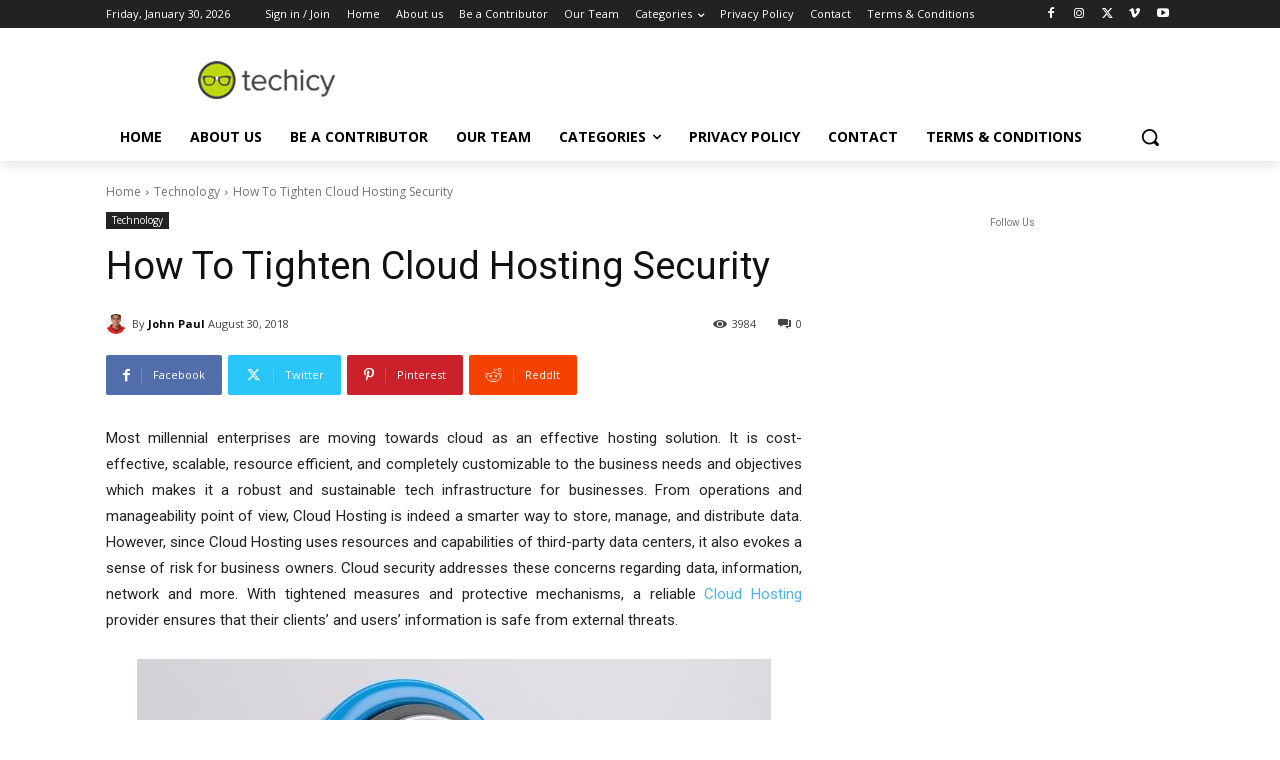

--- FILE ---
content_type: text/html; charset=utf-8
request_url: https://www.google.com/recaptcha/api2/anchor?ar=1&k=6LcBleAZAAAAAL3wH20vP6TnEuA96kqrokr6JIPU&co=aHR0cHM6Ly93d3cudGVjaGljeS5jb206NDQz&hl=en&v=N67nZn4AqZkNcbeMu4prBgzg&theme=light&size=normal&anchor-ms=20000&execute-ms=30000&cb=ww6qxh28og5v
body_size: 50425
content:
<!DOCTYPE HTML><html dir="ltr" lang="en"><head><meta http-equiv="Content-Type" content="text/html; charset=UTF-8">
<meta http-equiv="X-UA-Compatible" content="IE=edge">
<title>reCAPTCHA</title>
<style type="text/css">
/* cyrillic-ext */
@font-face {
  font-family: 'Roboto';
  font-style: normal;
  font-weight: 400;
  font-stretch: 100%;
  src: url(//fonts.gstatic.com/s/roboto/v48/KFO7CnqEu92Fr1ME7kSn66aGLdTylUAMa3GUBHMdazTgWw.woff2) format('woff2');
  unicode-range: U+0460-052F, U+1C80-1C8A, U+20B4, U+2DE0-2DFF, U+A640-A69F, U+FE2E-FE2F;
}
/* cyrillic */
@font-face {
  font-family: 'Roboto';
  font-style: normal;
  font-weight: 400;
  font-stretch: 100%;
  src: url(//fonts.gstatic.com/s/roboto/v48/KFO7CnqEu92Fr1ME7kSn66aGLdTylUAMa3iUBHMdazTgWw.woff2) format('woff2');
  unicode-range: U+0301, U+0400-045F, U+0490-0491, U+04B0-04B1, U+2116;
}
/* greek-ext */
@font-face {
  font-family: 'Roboto';
  font-style: normal;
  font-weight: 400;
  font-stretch: 100%;
  src: url(//fonts.gstatic.com/s/roboto/v48/KFO7CnqEu92Fr1ME7kSn66aGLdTylUAMa3CUBHMdazTgWw.woff2) format('woff2');
  unicode-range: U+1F00-1FFF;
}
/* greek */
@font-face {
  font-family: 'Roboto';
  font-style: normal;
  font-weight: 400;
  font-stretch: 100%;
  src: url(//fonts.gstatic.com/s/roboto/v48/KFO7CnqEu92Fr1ME7kSn66aGLdTylUAMa3-UBHMdazTgWw.woff2) format('woff2');
  unicode-range: U+0370-0377, U+037A-037F, U+0384-038A, U+038C, U+038E-03A1, U+03A3-03FF;
}
/* math */
@font-face {
  font-family: 'Roboto';
  font-style: normal;
  font-weight: 400;
  font-stretch: 100%;
  src: url(//fonts.gstatic.com/s/roboto/v48/KFO7CnqEu92Fr1ME7kSn66aGLdTylUAMawCUBHMdazTgWw.woff2) format('woff2');
  unicode-range: U+0302-0303, U+0305, U+0307-0308, U+0310, U+0312, U+0315, U+031A, U+0326-0327, U+032C, U+032F-0330, U+0332-0333, U+0338, U+033A, U+0346, U+034D, U+0391-03A1, U+03A3-03A9, U+03B1-03C9, U+03D1, U+03D5-03D6, U+03F0-03F1, U+03F4-03F5, U+2016-2017, U+2034-2038, U+203C, U+2040, U+2043, U+2047, U+2050, U+2057, U+205F, U+2070-2071, U+2074-208E, U+2090-209C, U+20D0-20DC, U+20E1, U+20E5-20EF, U+2100-2112, U+2114-2115, U+2117-2121, U+2123-214F, U+2190, U+2192, U+2194-21AE, U+21B0-21E5, U+21F1-21F2, U+21F4-2211, U+2213-2214, U+2216-22FF, U+2308-230B, U+2310, U+2319, U+231C-2321, U+2336-237A, U+237C, U+2395, U+239B-23B7, U+23D0, U+23DC-23E1, U+2474-2475, U+25AF, U+25B3, U+25B7, U+25BD, U+25C1, U+25CA, U+25CC, U+25FB, U+266D-266F, U+27C0-27FF, U+2900-2AFF, U+2B0E-2B11, U+2B30-2B4C, U+2BFE, U+3030, U+FF5B, U+FF5D, U+1D400-1D7FF, U+1EE00-1EEFF;
}
/* symbols */
@font-face {
  font-family: 'Roboto';
  font-style: normal;
  font-weight: 400;
  font-stretch: 100%;
  src: url(//fonts.gstatic.com/s/roboto/v48/KFO7CnqEu92Fr1ME7kSn66aGLdTylUAMaxKUBHMdazTgWw.woff2) format('woff2');
  unicode-range: U+0001-000C, U+000E-001F, U+007F-009F, U+20DD-20E0, U+20E2-20E4, U+2150-218F, U+2190, U+2192, U+2194-2199, U+21AF, U+21E6-21F0, U+21F3, U+2218-2219, U+2299, U+22C4-22C6, U+2300-243F, U+2440-244A, U+2460-24FF, U+25A0-27BF, U+2800-28FF, U+2921-2922, U+2981, U+29BF, U+29EB, U+2B00-2BFF, U+4DC0-4DFF, U+FFF9-FFFB, U+10140-1018E, U+10190-1019C, U+101A0, U+101D0-101FD, U+102E0-102FB, U+10E60-10E7E, U+1D2C0-1D2D3, U+1D2E0-1D37F, U+1F000-1F0FF, U+1F100-1F1AD, U+1F1E6-1F1FF, U+1F30D-1F30F, U+1F315, U+1F31C, U+1F31E, U+1F320-1F32C, U+1F336, U+1F378, U+1F37D, U+1F382, U+1F393-1F39F, U+1F3A7-1F3A8, U+1F3AC-1F3AF, U+1F3C2, U+1F3C4-1F3C6, U+1F3CA-1F3CE, U+1F3D4-1F3E0, U+1F3ED, U+1F3F1-1F3F3, U+1F3F5-1F3F7, U+1F408, U+1F415, U+1F41F, U+1F426, U+1F43F, U+1F441-1F442, U+1F444, U+1F446-1F449, U+1F44C-1F44E, U+1F453, U+1F46A, U+1F47D, U+1F4A3, U+1F4B0, U+1F4B3, U+1F4B9, U+1F4BB, U+1F4BF, U+1F4C8-1F4CB, U+1F4D6, U+1F4DA, U+1F4DF, U+1F4E3-1F4E6, U+1F4EA-1F4ED, U+1F4F7, U+1F4F9-1F4FB, U+1F4FD-1F4FE, U+1F503, U+1F507-1F50B, U+1F50D, U+1F512-1F513, U+1F53E-1F54A, U+1F54F-1F5FA, U+1F610, U+1F650-1F67F, U+1F687, U+1F68D, U+1F691, U+1F694, U+1F698, U+1F6AD, U+1F6B2, U+1F6B9-1F6BA, U+1F6BC, U+1F6C6-1F6CF, U+1F6D3-1F6D7, U+1F6E0-1F6EA, U+1F6F0-1F6F3, U+1F6F7-1F6FC, U+1F700-1F7FF, U+1F800-1F80B, U+1F810-1F847, U+1F850-1F859, U+1F860-1F887, U+1F890-1F8AD, U+1F8B0-1F8BB, U+1F8C0-1F8C1, U+1F900-1F90B, U+1F93B, U+1F946, U+1F984, U+1F996, U+1F9E9, U+1FA00-1FA6F, U+1FA70-1FA7C, U+1FA80-1FA89, U+1FA8F-1FAC6, U+1FACE-1FADC, U+1FADF-1FAE9, U+1FAF0-1FAF8, U+1FB00-1FBFF;
}
/* vietnamese */
@font-face {
  font-family: 'Roboto';
  font-style: normal;
  font-weight: 400;
  font-stretch: 100%;
  src: url(//fonts.gstatic.com/s/roboto/v48/KFO7CnqEu92Fr1ME7kSn66aGLdTylUAMa3OUBHMdazTgWw.woff2) format('woff2');
  unicode-range: U+0102-0103, U+0110-0111, U+0128-0129, U+0168-0169, U+01A0-01A1, U+01AF-01B0, U+0300-0301, U+0303-0304, U+0308-0309, U+0323, U+0329, U+1EA0-1EF9, U+20AB;
}
/* latin-ext */
@font-face {
  font-family: 'Roboto';
  font-style: normal;
  font-weight: 400;
  font-stretch: 100%;
  src: url(//fonts.gstatic.com/s/roboto/v48/KFO7CnqEu92Fr1ME7kSn66aGLdTylUAMa3KUBHMdazTgWw.woff2) format('woff2');
  unicode-range: U+0100-02BA, U+02BD-02C5, U+02C7-02CC, U+02CE-02D7, U+02DD-02FF, U+0304, U+0308, U+0329, U+1D00-1DBF, U+1E00-1E9F, U+1EF2-1EFF, U+2020, U+20A0-20AB, U+20AD-20C0, U+2113, U+2C60-2C7F, U+A720-A7FF;
}
/* latin */
@font-face {
  font-family: 'Roboto';
  font-style: normal;
  font-weight: 400;
  font-stretch: 100%;
  src: url(//fonts.gstatic.com/s/roboto/v48/KFO7CnqEu92Fr1ME7kSn66aGLdTylUAMa3yUBHMdazQ.woff2) format('woff2');
  unicode-range: U+0000-00FF, U+0131, U+0152-0153, U+02BB-02BC, U+02C6, U+02DA, U+02DC, U+0304, U+0308, U+0329, U+2000-206F, U+20AC, U+2122, U+2191, U+2193, U+2212, U+2215, U+FEFF, U+FFFD;
}
/* cyrillic-ext */
@font-face {
  font-family: 'Roboto';
  font-style: normal;
  font-weight: 500;
  font-stretch: 100%;
  src: url(//fonts.gstatic.com/s/roboto/v48/KFO7CnqEu92Fr1ME7kSn66aGLdTylUAMa3GUBHMdazTgWw.woff2) format('woff2');
  unicode-range: U+0460-052F, U+1C80-1C8A, U+20B4, U+2DE0-2DFF, U+A640-A69F, U+FE2E-FE2F;
}
/* cyrillic */
@font-face {
  font-family: 'Roboto';
  font-style: normal;
  font-weight: 500;
  font-stretch: 100%;
  src: url(//fonts.gstatic.com/s/roboto/v48/KFO7CnqEu92Fr1ME7kSn66aGLdTylUAMa3iUBHMdazTgWw.woff2) format('woff2');
  unicode-range: U+0301, U+0400-045F, U+0490-0491, U+04B0-04B1, U+2116;
}
/* greek-ext */
@font-face {
  font-family: 'Roboto';
  font-style: normal;
  font-weight: 500;
  font-stretch: 100%;
  src: url(//fonts.gstatic.com/s/roboto/v48/KFO7CnqEu92Fr1ME7kSn66aGLdTylUAMa3CUBHMdazTgWw.woff2) format('woff2');
  unicode-range: U+1F00-1FFF;
}
/* greek */
@font-face {
  font-family: 'Roboto';
  font-style: normal;
  font-weight: 500;
  font-stretch: 100%;
  src: url(//fonts.gstatic.com/s/roboto/v48/KFO7CnqEu92Fr1ME7kSn66aGLdTylUAMa3-UBHMdazTgWw.woff2) format('woff2');
  unicode-range: U+0370-0377, U+037A-037F, U+0384-038A, U+038C, U+038E-03A1, U+03A3-03FF;
}
/* math */
@font-face {
  font-family: 'Roboto';
  font-style: normal;
  font-weight: 500;
  font-stretch: 100%;
  src: url(//fonts.gstatic.com/s/roboto/v48/KFO7CnqEu92Fr1ME7kSn66aGLdTylUAMawCUBHMdazTgWw.woff2) format('woff2');
  unicode-range: U+0302-0303, U+0305, U+0307-0308, U+0310, U+0312, U+0315, U+031A, U+0326-0327, U+032C, U+032F-0330, U+0332-0333, U+0338, U+033A, U+0346, U+034D, U+0391-03A1, U+03A3-03A9, U+03B1-03C9, U+03D1, U+03D5-03D6, U+03F0-03F1, U+03F4-03F5, U+2016-2017, U+2034-2038, U+203C, U+2040, U+2043, U+2047, U+2050, U+2057, U+205F, U+2070-2071, U+2074-208E, U+2090-209C, U+20D0-20DC, U+20E1, U+20E5-20EF, U+2100-2112, U+2114-2115, U+2117-2121, U+2123-214F, U+2190, U+2192, U+2194-21AE, U+21B0-21E5, U+21F1-21F2, U+21F4-2211, U+2213-2214, U+2216-22FF, U+2308-230B, U+2310, U+2319, U+231C-2321, U+2336-237A, U+237C, U+2395, U+239B-23B7, U+23D0, U+23DC-23E1, U+2474-2475, U+25AF, U+25B3, U+25B7, U+25BD, U+25C1, U+25CA, U+25CC, U+25FB, U+266D-266F, U+27C0-27FF, U+2900-2AFF, U+2B0E-2B11, U+2B30-2B4C, U+2BFE, U+3030, U+FF5B, U+FF5D, U+1D400-1D7FF, U+1EE00-1EEFF;
}
/* symbols */
@font-face {
  font-family: 'Roboto';
  font-style: normal;
  font-weight: 500;
  font-stretch: 100%;
  src: url(//fonts.gstatic.com/s/roboto/v48/KFO7CnqEu92Fr1ME7kSn66aGLdTylUAMaxKUBHMdazTgWw.woff2) format('woff2');
  unicode-range: U+0001-000C, U+000E-001F, U+007F-009F, U+20DD-20E0, U+20E2-20E4, U+2150-218F, U+2190, U+2192, U+2194-2199, U+21AF, U+21E6-21F0, U+21F3, U+2218-2219, U+2299, U+22C4-22C6, U+2300-243F, U+2440-244A, U+2460-24FF, U+25A0-27BF, U+2800-28FF, U+2921-2922, U+2981, U+29BF, U+29EB, U+2B00-2BFF, U+4DC0-4DFF, U+FFF9-FFFB, U+10140-1018E, U+10190-1019C, U+101A0, U+101D0-101FD, U+102E0-102FB, U+10E60-10E7E, U+1D2C0-1D2D3, U+1D2E0-1D37F, U+1F000-1F0FF, U+1F100-1F1AD, U+1F1E6-1F1FF, U+1F30D-1F30F, U+1F315, U+1F31C, U+1F31E, U+1F320-1F32C, U+1F336, U+1F378, U+1F37D, U+1F382, U+1F393-1F39F, U+1F3A7-1F3A8, U+1F3AC-1F3AF, U+1F3C2, U+1F3C4-1F3C6, U+1F3CA-1F3CE, U+1F3D4-1F3E0, U+1F3ED, U+1F3F1-1F3F3, U+1F3F5-1F3F7, U+1F408, U+1F415, U+1F41F, U+1F426, U+1F43F, U+1F441-1F442, U+1F444, U+1F446-1F449, U+1F44C-1F44E, U+1F453, U+1F46A, U+1F47D, U+1F4A3, U+1F4B0, U+1F4B3, U+1F4B9, U+1F4BB, U+1F4BF, U+1F4C8-1F4CB, U+1F4D6, U+1F4DA, U+1F4DF, U+1F4E3-1F4E6, U+1F4EA-1F4ED, U+1F4F7, U+1F4F9-1F4FB, U+1F4FD-1F4FE, U+1F503, U+1F507-1F50B, U+1F50D, U+1F512-1F513, U+1F53E-1F54A, U+1F54F-1F5FA, U+1F610, U+1F650-1F67F, U+1F687, U+1F68D, U+1F691, U+1F694, U+1F698, U+1F6AD, U+1F6B2, U+1F6B9-1F6BA, U+1F6BC, U+1F6C6-1F6CF, U+1F6D3-1F6D7, U+1F6E0-1F6EA, U+1F6F0-1F6F3, U+1F6F7-1F6FC, U+1F700-1F7FF, U+1F800-1F80B, U+1F810-1F847, U+1F850-1F859, U+1F860-1F887, U+1F890-1F8AD, U+1F8B0-1F8BB, U+1F8C0-1F8C1, U+1F900-1F90B, U+1F93B, U+1F946, U+1F984, U+1F996, U+1F9E9, U+1FA00-1FA6F, U+1FA70-1FA7C, U+1FA80-1FA89, U+1FA8F-1FAC6, U+1FACE-1FADC, U+1FADF-1FAE9, U+1FAF0-1FAF8, U+1FB00-1FBFF;
}
/* vietnamese */
@font-face {
  font-family: 'Roboto';
  font-style: normal;
  font-weight: 500;
  font-stretch: 100%;
  src: url(//fonts.gstatic.com/s/roboto/v48/KFO7CnqEu92Fr1ME7kSn66aGLdTylUAMa3OUBHMdazTgWw.woff2) format('woff2');
  unicode-range: U+0102-0103, U+0110-0111, U+0128-0129, U+0168-0169, U+01A0-01A1, U+01AF-01B0, U+0300-0301, U+0303-0304, U+0308-0309, U+0323, U+0329, U+1EA0-1EF9, U+20AB;
}
/* latin-ext */
@font-face {
  font-family: 'Roboto';
  font-style: normal;
  font-weight: 500;
  font-stretch: 100%;
  src: url(//fonts.gstatic.com/s/roboto/v48/KFO7CnqEu92Fr1ME7kSn66aGLdTylUAMa3KUBHMdazTgWw.woff2) format('woff2');
  unicode-range: U+0100-02BA, U+02BD-02C5, U+02C7-02CC, U+02CE-02D7, U+02DD-02FF, U+0304, U+0308, U+0329, U+1D00-1DBF, U+1E00-1E9F, U+1EF2-1EFF, U+2020, U+20A0-20AB, U+20AD-20C0, U+2113, U+2C60-2C7F, U+A720-A7FF;
}
/* latin */
@font-face {
  font-family: 'Roboto';
  font-style: normal;
  font-weight: 500;
  font-stretch: 100%;
  src: url(//fonts.gstatic.com/s/roboto/v48/KFO7CnqEu92Fr1ME7kSn66aGLdTylUAMa3yUBHMdazQ.woff2) format('woff2');
  unicode-range: U+0000-00FF, U+0131, U+0152-0153, U+02BB-02BC, U+02C6, U+02DA, U+02DC, U+0304, U+0308, U+0329, U+2000-206F, U+20AC, U+2122, U+2191, U+2193, U+2212, U+2215, U+FEFF, U+FFFD;
}
/* cyrillic-ext */
@font-face {
  font-family: 'Roboto';
  font-style: normal;
  font-weight: 900;
  font-stretch: 100%;
  src: url(//fonts.gstatic.com/s/roboto/v48/KFO7CnqEu92Fr1ME7kSn66aGLdTylUAMa3GUBHMdazTgWw.woff2) format('woff2');
  unicode-range: U+0460-052F, U+1C80-1C8A, U+20B4, U+2DE0-2DFF, U+A640-A69F, U+FE2E-FE2F;
}
/* cyrillic */
@font-face {
  font-family: 'Roboto';
  font-style: normal;
  font-weight: 900;
  font-stretch: 100%;
  src: url(//fonts.gstatic.com/s/roboto/v48/KFO7CnqEu92Fr1ME7kSn66aGLdTylUAMa3iUBHMdazTgWw.woff2) format('woff2');
  unicode-range: U+0301, U+0400-045F, U+0490-0491, U+04B0-04B1, U+2116;
}
/* greek-ext */
@font-face {
  font-family: 'Roboto';
  font-style: normal;
  font-weight: 900;
  font-stretch: 100%;
  src: url(//fonts.gstatic.com/s/roboto/v48/KFO7CnqEu92Fr1ME7kSn66aGLdTylUAMa3CUBHMdazTgWw.woff2) format('woff2');
  unicode-range: U+1F00-1FFF;
}
/* greek */
@font-face {
  font-family: 'Roboto';
  font-style: normal;
  font-weight: 900;
  font-stretch: 100%;
  src: url(//fonts.gstatic.com/s/roboto/v48/KFO7CnqEu92Fr1ME7kSn66aGLdTylUAMa3-UBHMdazTgWw.woff2) format('woff2');
  unicode-range: U+0370-0377, U+037A-037F, U+0384-038A, U+038C, U+038E-03A1, U+03A3-03FF;
}
/* math */
@font-face {
  font-family: 'Roboto';
  font-style: normal;
  font-weight: 900;
  font-stretch: 100%;
  src: url(//fonts.gstatic.com/s/roboto/v48/KFO7CnqEu92Fr1ME7kSn66aGLdTylUAMawCUBHMdazTgWw.woff2) format('woff2');
  unicode-range: U+0302-0303, U+0305, U+0307-0308, U+0310, U+0312, U+0315, U+031A, U+0326-0327, U+032C, U+032F-0330, U+0332-0333, U+0338, U+033A, U+0346, U+034D, U+0391-03A1, U+03A3-03A9, U+03B1-03C9, U+03D1, U+03D5-03D6, U+03F0-03F1, U+03F4-03F5, U+2016-2017, U+2034-2038, U+203C, U+2040, U+2043, U+2047, U+2050, U+2057, U+205F, U+2070-2071, U+2074-208E, U+2090-209C, U+20D0-20DC, U+20E1, U+20E5-20EF, U+2100-2112, U+2114-2115, U+2117-2121, U+2123-214F, U+2190, U+2192, U+2194-21AE, U+21B0-21E5, U+21F1-21F2, U+21F4-2211, U+2213-2214, U+2216-22FF, U+2308-230B, U+2310, U+2319, U+231C-2321, U+2336-237A, U+237C, U+2395, U+239B-23B7, U+23D0, U+23DC-23E1, U+2474-2475, U+25AF, U+25B3, U+25B7, U+25BD, U+25C1, U+25CA, U+25CC, U+25FB, U+266D-266F, U+27C0-27FF, U+2900-2AFF, U+2B0E-2B11, U+2B30-2B4C, U+2BFE, U+3030, U+FF5B, U+FF5D, U+1D400-1D7FF, U+1EE00-1EEFF;
}
/* symbols */
@font-face {
  font-family: 'Roboto';
  font-style: normal;
  font-weight: 900;
  font-stretch: 100%;
  src: url(//fonts.gstatic.com/s/roboto/v48/KFO7CnqEu92Fr1ME7kSn66aGLdTylUAMaxKUBHMdazTgWw.woff2) format('woff2');
  unicode-range: U+0001-000C, U+000E-001F, U+007F-009F, U+20DD-20E0, U+20E2-20E4, U+2150-218F, U+2190, U+2192, U+2194-2199, U+21AF, U+21E6-21F0, U+21F3, U+2218-2219, U+2299, U+22C4-22C6, U+2300-243F, U+2440-244A, U+2460-24FF, U+25A0-27BF, U+2800-28FF, U+2921-2922, U+2981, U+29BF, U+29EB, U+2B00-2BFF, U+4DC0-4DFF, U+FFF9-FFFB, U+10140-1018E, U+10190-1019C, U+101A0, U+101D0-101FD, U+102E0-102FB, U+10E60-10E7E, U+1D2C0-1D2D3, U+1D2E0-1D37F, U+1F000-1F0FF, U+1F100-1F1AD, U+1F1E6-1F1FF, U+1F30D-1F30F, U+1F315, U+1F31C, U+1F31E, U+1F320-1F32C, U+1F336, U+1F378, U+1F37D, U+1F382, U+1F393-1F39F, U+1F3A7-1F3A8, U+1F3AC-1F3AF, U+1F3C2, U+1F3C4-1F3C6, U+1F3CA-1F3CE, U+1F3D4-1F3E0, U+1F3ED, U+1F3F1-1F3F3, U+1F3F5-1F3F7, U+1F408, U+1F415, U+1F41F, U+1F426, U+1F43F, U+1F441-1F442, U+1F444, U+1F446-1F449, U+1F44C-1F44E, U+1F453, U+1F46A, U+1F47D, U+1F4A3, U+1F4B0, U+1F4B3, U+1F4B9, U+1F4BB, U+1F4BF, U+1F4C8-1F4CB, U+1F4D6, U+1F4DA, U+1F4DF, U+1F4E3-1F4E6, U+1F4EA-1F4ED, U+1F4F7, U+1F4F9-1F4FB, U+1F4FD-1F4FE, U+1F503, U+1F507-1F50B, U+1F50D, U+1F512-1F513, U+1F53E-1F54A, U+1F54F-1F5FA, U+1F610, U+1F650-1F67F, U+1F687, U+1F68D, U+1F691, U+1F694, U+1F698, U+1F6AD, U+1F6B2, U+1F6B9-1F6BA, U+1F6BC, U+1F6C6-1F6CF, U+1F6D3-1F6D7, U+1F6E0-1F6EA, U+1F6F0-1F6F3, U+1F6F7-1F6FC, U+1F700-1F7FF, U+1F800-1F80B, U+1F810-1F847, U+1F850-1F859, U+1F860-1F887, U+1F890-1F8AD, U+1F8B0-1F8BB, U+1F8C0-1F8C1, U+1F900-1F90B, U+1F93B, U+1F946, U+1F984, U+1F996, U+1F9E9, U+1FA00-1FA6F, U+1FA70-1FA7C, U+1FA80-1FA89, U+1FA8F-1FAC6, U+1FACE-1FADC, U+1FADF-1FAE9, U+1FAF0-1FAF8, U+1FB00-1FBFF;
}
/* vietnamese */
@font-face {
  font-family: 'Roboto';
  font-style: normal;
  font-weight: 900;
  font-stretch: 100%;
  src: url(//fonts.gstatic.com/s/roboto/v48/KFO7CnqEu92Fr1ME7kSn66aGLdTylUAMa3OUBHMdazTgWw.woff2) format('woff2');
  unicode-range: U+0102-0103, U+0110-0111, U+0128-0129, U+0168-0169, U+01A0-01A1, U+01AF-01B0, U+0300-0301, U+0303-0304, U+0308-0309, U+0323, U+0329, U+1EA0-1EF9, U+20AB;
}
/* latin-ext */
@font-face {
  font-family: 'Roboto';
  font-style: normal;
  font-weight: 900;
  font-stretch: 100%;
  src: url(//fonts.gstatic.com/s/roboto/v48/KFO7CnqEu92Fr1ME7kSn66aGLdTylUAMa3KUBHMdazTgWw.woff2) format('woff2');
  unicode-range: U+0100-02BA, U+02BD-02C5, U+02C7-02CC, U+02CE-02D7, U+02DD-02FF, U+0304, U+0308, U+0329, U+1D00-1DBF, U+1E00-1E9F, U+1EF2-1EFF, U+2020, U+20A0-20AB, U+20AD-20C0, U+2113, U+2C60-2C7F, U+A720-A7FF;
}
/* latin */
@font-face {
  font-family: 'Roboto';
  font-style: normal;
  font-weight: 900;
  font-stretch: 100%;
  src: url(//fonts.gstatic.com/s/roboto/v48/KFO7CnqEu92Fr1ME7kSn66aGLdTylUAMa3yUBHMdazQ.woff2) format('woff2');
  unicode-range: U+0000-00FF, U+0131, U+0152-0153, U+02BB-02BC, U+02C6, U+02DA, U+02DC, U+0304, U+0308, U+0329, U+2000-206F, U+20AC, U+2122, U+2191, U+2193, U+2212, U+2215, U+FEFF, U+FFFD;
}

</style>
<link rel="stylesheet" type="text/css" href="https://www.gstatic.com/recaptcha/releases/N67nZn4AqZkNcbeMu4prBgzg/styles__ltr.css">
<script nonce="aNFM-gEhhpkNNk_lCXrarw" type="text/javascript">window['__recaptcha_api'] = 'https://www.google.com/recaptcha/api2/';</script>
<script type="text/javascript" src="https://www.gstatic.com/recaptcha/releases/N67nZn4AqZkNcbeMu4prBgzg/recaptcha__en.js" nonce="aNFM-gEhhpkNNk_lCXrarw">
      
    </script></head>
<body><div id="rc-anchor-alert" class="rc-anchor-alert"></div>
<input type="hidden" id="recaptcha-token" value="[base64]">
<script type="text/javascript" nonce="aNFM-gEhhpkNNk_lCXrarw">
      recaptcha.anchor.Main.init("[\x22ainput\x22,[\x22bgdata\x22,\x22\x22,\[base64]/[base64]/[base64]/bmV3IHJbeF0oY1swXSk6RT09Mj9uZXcgclt4XShjWzBdLGNbMV0pOkU9PTM/bmV3IHJbeF0oY1swXSxjWzFdLGNbMl0pOkU9PTQ/[base64]/[base64]/[base64]/[base64]/[base64]/[base64]/[base64]/[base64]\x22,\[base64]\x22,\x22wrvDoMK0woDDvFfCjS9Pey3CpcO/Xjw9wrdbwo9Sw7zDjRdTH8KXVnQiXUPCqMK2wqDDrGVuwoEyI3oiHjRew5tMBj0Cw6hYw5E+ZxJwwp/DgsKsw77CvMKHwoVTPMOwwqvCuMKZLhPDk3PCmMOEJcOaZMOFw4/DscK4ViNNcl/[base64]/Cj3bDjBU3KcOkdz5ewqbCqy/CkMOPK8K5AsOJMMKiw5vCs8K6w6BpGSdvw4PDpMOEw7fDn8Kqw4AwbMKYV8OBw79AwrnDgXHCgsKdw5/[base64]/DgwrCqsOgwrFIw4rDu1XDtDMdw65NEMKuYcKFcXXDusK+wrc1NcKVXzQgcsKVwplsw4vCmWvDh8O8w70bAE4tw7cCVWJ2w5hLcsOaGHPDj8KcU3LCkMK2L8KvMCLCuh/CpcOYw5LCk8KaMjBrw4BXwq91LWpcJcOOL8KwwrPClcOEGXXDnMO3wrIdwo87w7JFwpPCjsKBfsOYw47DkXHDj1XCh8KuK8KFFygbw43Dg8KhwobCgQV6w6nCg8K3w7Q5L8O/[base64]/CuCsXw6pMw5B6cnjCjsKhw57CpcKvw4kyw6jDoMOKw4puwo8udcOhEcO+H8KLe8Ozw77ClcOww7nDosK/AXgaACVkwozDtsKKG2jDl3diP8OMDcOPw4rChcK2MMO+dsKSwqDDnsOywo/DocO7Ez17w4hJwo49HcO+PsOPYcOlw61AGsKdJHPCjgnDlsK4wpAia3LCnG/DtcKSaMOvVMO5A8Ogw61OXsKFYRwRaQzDrELDssKNw7NODXzDqmRrYH5SZScpDcOIwpzCncOcfMOHEkIYEEfCusOtbcOLHMKpwpErcsOewo1HOMKOwpQsAwY5C3UeTXEMfsOJBWHCmXnCgyA8w4BZwrTCpMO/DHw0w4FHZ8Oowp3Dk8Kuw4PCusOpw4HDu8ONLMOYwosRwp/CiGTDi8KbXcKKRMO1TAHDlkx5w40kQsO0wofDnmd2wokhasKQIQPCpMOAw6BWwrXCqTMmw7zCiwBNw4DDp2Epwq0NwrpFAHzDkcORCsOiwpMmwrHCncO/w7HDgmXCnsOoYMOewrPDr8KYaMKlwrDCqWLCm8OREEPCv2UEfsKgwqvChcKtcAtdw6RRw7dyGXt+GMOOwpvDpMKkwrPCvEzCiMOaw5FFZjbCusOrd8KCwobDqiEQwrvCrMOrwosyWcOiwoVWa8KaNT3CgsOXIhvDsnPCmDPDtADClcOBw5c/wpfDrV5MFTpCw57DolDCkzJYO184MMONFsKGYnTDp8OFbDQMUyfCj1rDuMKowrkywpTDm8OmwoVewqpqw5fDlR/[base64]/Di8KXHcKmw7dRwoLDumvDgz5Lw5vDmy7CmifDjMOOJsOMQMOLBn5UwqlkwpQIwr/DljdtQCQNwqxjAsKnAEsgwpnCl0suPGrCl8OAY8ORwpVpw4vCq8OAXcOmw6TDjsK/[base64]/CgW/DtMKywoAAP8KSwqfDnFXCjy/[base64]/Q2Fvw6oQw7XClT49cnstcA9+wq85UV9OAMO/[base64]/[base64]/Lwg+w77DhcOad07Dk8KuwqYWUsOEwqQywrTCqhTCqcOFfURvBjFhacKhRVwuw6DCjwHDinLCjGTCgMOpw5zDmy1+DiQTwo/CkXx9w58iw7IkQsOrXFzDvsKEYcOowp54TcOfw4vCrsKpRD/CusKbwrtrw6bDp8OaVRpuJcK/wo3DgsKfwrAlNXlKGitDwqTCtMO/wrbDg8OATcOCCcKZwr/Dg8OcflFtwop8w5BWWXBFw5vCq2HCmg1AKsO5w4hQLU8TwrnCu8KXKWHDq2AzfiRlY8KzZMORw7vDtsOpwrtaUsKUwo/DqcOKwq8CGW8HfMKdw45BWsKABTTDvXPDjkIxVcKkw5rChHJDdEEkwr/Dhlsswq/DgCYvQCYmFsOCBCFlw6zDtkTDk8KCJMO7w5nCtDpKw71cJVUlVX/CvMOYw64FwrvCkMO7ZAllasOcNC7Cr0bDicKnWWJ7EFbCocKkExJvXwYOw6ZBw4/DliDCk8OHBsO7RX3DscOfFnTDoMKuOjArw7rClFrDtsOjw4DCnMKhwpApw5rDscOMPS/Ch1TDtkgewpkSwrzCnCxQw6HCrxXCtgVqw6LDkiwZAsOfw77ClzjDkBZfwrk9w7DCm8KRwpxpH2JofsKJX8KsJMOBwq59w5rCnsKqw4YsDAQtCsKRGQNXN3w+wrzDny3CuBdhcloew6zCmSR/[base64]/Cjzl6wrNJN8Kkw7k1wpl+wqTCqsKFMMKKwqBIw4gAAgXDjcOrwpTDsioDw4DDicKVTcOdwoQOw5rDgXbCosK7woPCk8KbNj7DvCbDjMKmw4U7wrTDusO/wqFPwoIHDX/DrlnCuXHChMO+YMKBw71wMzjCrMOpw7VPLDfDg8KOwqHDtDrCncOfw7bDpMOBa0JbVMKIK1PCtMOIw5IHN8KTw7IVwqg6w5LCs8OfOUXCncKzaSI/[base64]/DusKyw6tnw6jCv8OBLsOBwpzCq306wqDCqMOhw5dWJhdbwpHDosK+YRxIalHDv8OtwrvDphBaE8K/[base64]/DvC8Qw4kNwqFsQMKOZxDCpcOFH8KAwoLDjcOOwoE+fDvDgA3DsTF0wrkMw7/Cu8KPWlrDm8OHL1fDuMOzGMK/fwHCjAQhw7Nrwq3CrhgWC8KSEigpwpcpMcKdwrXDqmPClGTDkAXCgsOqwr3Du8KYH8O9U1lSw45pJUpLccKgRX/CocOYAMKhw75CHz/DqmIHRQHDgcKVw4UuUcKLbi5MwrAtwqgRwqJGwqzCinrCmcKdIQk6TMKDccKpSMOHYxdYw7/[base64]/DsMKdF8OVZ1B0w5LDuFrCtkozclbDnxLCicOkw73DncKZTFdvwqDDl8Oqd03Ch8Kgw6wRw4oRJ8KZKMKPLsKwwoUNccK+w7Arw5nCmUUOFBxFUsOqw6NubcOMbx1/LVI2esKXQ8OFwpM3w7s9wq1VfsO8KsOSJsOsVHLChyVEw5Rkw6/CqMKMbzFUesKDwrArb3nDp3bCuATDkSdMDnPCsSsfdMK5bcKDE1fChMKfwqXCnWHDkcOvw6JoVihLwrdaw5XCjUt/w4LDtFYRfxDDoMKvLSdaw7YLwrkkw6PDhRFVwoLDu8KLAgY7Mw9Sw7stwpvDkS49DcOcVDs1w43CvMOOe8O7EWPCmcO/GMKXwr/DhsOGDS9wWEgsw7TCij88wozCpMKkwozCtcOQQxrDt3xvGFILw4/CkcKbVy9gwoTCrsOXAlhNPcKhHksZwqQlwrkUB8OIw48wwpzCtDDDg8OgFsOKF0E1BEN2ZsOQw7IPacOFwqQPwp0YOF4xwqTDsjEawprDs0DCo8KdHsKiwoxofMKVJcOxXMO0wqPDmHZSwobCocOrwoZrw5/Dl8OmwpTCjVjCqcOfw5I5OxLDqMOXYTJ7C8KYw6cWw7wPKSZdwq05woYVRjzDp1AUEsKASMOFccKjw5wBw5gRw4jDiVhxE1rDi3EPw6hODCAPBsKPw7DCsxAXe0zDvUDCsMOUIsOpw7vDvcOhTDsyMiBWQgbDinHDr1TDhgUvw6d/w4ZWwo91DR0/I8OsdRJ4wrdhNAbDlsKxF0jDscOobsKuN8O8wrDCn8Ohw5I6w6MQw6wOW8KxecKnw6TCs8O3wqBlFMO+w7lgwrjDgsOAb8Oyw79uwr4QVl1zBH8jw57CqMKofcO/w4FIw5DDvMKEXsOvw7nCkyfCtwLDoVMQwpQuc8OLwo7CoMKHw53DtkHDsWI/[base64]/CoMOCDsOtbsKBwonDv8OqD8Kyw4pSLsOcLW7Cln0dw5IsdMOmfMKaaxUlw59XMMKqNDPDrMKHHknDusKbN8KiZlLCvAJ4AjbDgkbCiEkbHcOAf09Dw7HDqVfCicOdwqYuw5ZDwqnCmcOxw5Z4M03DrsO8wrTDlEzDisKjZMKSw7fDmWfCum3DucOXw77DtBZCJ8KmDj/DuAvDmMOPw7bChUgmaULCpkXDksOBVcOow4TDjHnCu2TChV9yw63CtcK2XFHCiyQJTzjDrsOcfcKyJnnDpT/[base64]/w6TDgsKCw4RVw59Tw5FIKMKuwr5Dw6LDqWDDjlE5Py53wq3Dk8KJaMOrecOsYsOTw57Ci1/CqVbCrsKxZTEsekjDnmFsL8OpJyFUL8KrPMKAS3sPOBskDcOjw6Mlw4FrwrnDssKzJMOfwoY5w5/Cp2VEw6JMf8OmwqcnQ0oyw6MuccO7w7R/[base64]/Dtichw45mwqIWw4oqwpXChDTCoB3CiMOkwo/CmH0zwo/DpcOiET9iwqzDg2fDlCHDs0TCr3d0woJVw7Mfw4VyGThvRllgJ8KtN8OZwqNVw5rCg1EwGCcGwoTClsK6GcKEU1c6wo7Di8Kxw6XDlMOywoMhw4LDksOqJsKmw73Cr8Ouci8/w7XCinDCsjnCvmnCmU3CsDHCqXweeU0cwpJLwr7DgEJ5wr/Cl8OewqLDh8OCwo8DwogsJMO3wr9uOgIew7tyZcOIwql7w44jBGUqw48HZFbCjMOkI3hxwqDDvCTCpsK6wonCgMKXwovDmMKsOcK/VcKbwpkjLF1vKTrCncK5YMOSBcKLd8K3wpfDukDCmT/ClWABTn5uQ8KTHhPDsBXDnljChMKGBcOjc8OqwowMRknDtcO7w4PDh8KxBcKywp1lw4vDnk7CkAJFFER+wq7Dp8Omw73CnMKmwr85w5ldScKXGV/[base64]/Dhj7CrMKmJMKuG2jDpcKYKsObwrTCoSkMwrbDvsOhXsKBPMOCw7vChHdXWQXCjhjCrQ0ow4APw7/Dp8KsAMKzOMK5wrtNOmhIwq7CtsKiwqbCvsOhw7I/PAAbC8OKNcOnwrpDchREwqx6w5jDj8OKw48pwr/DqBVDwqTCokMOw47DusOIAUHDksOxwpp0w7HDpCvCuHrDmcKCw5xKwpPCimHDncOuw7VTf8ONEVDDvsKJw5NqKsKBH8KIwrocwrIlBMObw5VQw5wOFCbCrjlNwop1eGTCgBFpMz/CgBjDgnUIwpIdw7TDvVoGcsO5XsKXNTLCkMOKwqjCqGZxwoTDlcOBD8OLDcOdJHkPwoPDgcKMIcK9w6cZwq8fwoXDkTrCt0cCY1tuWMOrw7sKIsOnw6rDjsKmw7k4DwNVwrrCqQ3CrcOlHUc8WlbCtjbCliUea1Iyw5fDo3Z6dsKfG8KoGgXDkMOKwqvDpz/[base64]/CsyPCrS5hwrsrwolkwrbCjCYHwo3Cl0B7w7DDli/Ci3fCuhvDh8KSw5g+wrjDgsKVCDzChmjDgzdHE3TDjMKbwrbCssOcHsKZw5EXwobDhjAFw7TClltTRcKmw5rCpsKOOsKAw40aw5/[base64]/Dq8K9wrwpScKpNArDisOnwpfCsXHCnMKWVMO+wohYJTkOFAxYJT5FwpbDm8KuG34sw7rDlx4NwpgqasKZw4XDhMKiw4fCrVo+QyIDUhZLCkBJw67CmAIvAMOPw709w7DDqD0gTMOYJ8K9X8K9wo3Cn8OAf0dxUUPDtz02EMO5AH/[base64]/w7slR8OzDClFw71+Y8Kowpo9RcOTwoh+w67DpWzCp8KFFcOETMOEGsKcJsOAXsKnwrcYJyDDtW7DlioEwrd7wqwGfgkmFMOYYsKUCMKTbcKmW8KVwrDDm2zDpMKowqMhD8OENMKEw4M6ccKYbMOOwp/[base64]/wp1fLmxCAcOAZFEQTyLCqMK7dsORwpXDgsOFwpfDmAM6aMKQwrbCgU53IcKQwoBXH3bCpj5WXFkcw4vDnsOVwrPDv0HCqg9DPsOFWFoCw5rDiH9DwqnDpjjCiHA+wpzCinAKXn7Dqj9ZwqPDiUHCrMKawoBmdsK2wo9YB3/DvhTDj2p1CMKww7oeXMOXBjowHDJhKx7CqTFcKsOdTsOxw6s+dVogw6llwoTCtVJyM8OkIcKHRzfDoA9PY8O9w5HChsOGDcOVwoRFw7/CsDg6OQhoLcOWYFTCqcOdwokeNcO8w7grBnMuw63DvMOrwr7DqsKEO8KHw7sDZ8KuwpnDhDHCgcKODMKfw5xzwr3DpjZhQTnCisKXOBJqEcOiKRdoNjPDjgbDqcOfw7LCrygNJyEZNiLCtsOtY8K1QhIewo4SBMOkw6pKVcK9RMOmwpxnR2A/wobDtsO6aAnDqMKGw79+w6bDucKVw5rCoBvDksOAw7FndsKBV0TCnsOYw4bDkTZsGMOFw7B+woXDmzc4w77DgcKrw6HDrsKnwpoYw6/[base64]/biBzwprDo0fChBZhUsKHRsKURADCum3DvcOiw4vCs8OBw6ERI0LCjwp4woN/XREWHsKLalwyKV3CjxBRSVZQd3B/QEIvGSzDmCUhYMKrw6R0w6rChMOxEsOkw5sTw6B0L3jCi8OHwppDAi3Cgz52wrvDvMKADsOmwqd4BMKuwo/[base64]/w7dWQMKaEMOqF8K7w4slJVNuwqHDqMKMBcKOw4bCr8OePm17ScK1w5TDoMK+w4rCnMK+MUbCisOZw6nCtnvDhzPDnQMmDBPDgMODw5NbLsOjwqFeDcO2GcOUw4sVE2vDmCPDiRzDiWnCiMKGFVbCgQIrw43Cs2nCrcOJWi1hw7rDocOVw4x/[base64]/BHrDgUpwGsOfw5FPw4bCo8OVcMK7I37Dgn9Fwp/CisKpVQFDw6/CgEQzw6rCqwXDsMKUw51KF8KPwr4bScOCEkrCsQlew4ZWw6dIwofCtBjDqsOiDnnDjRrDhyDDqHTCmWp5w6EZAFHDvGTCvklSMMKmw5HCq8KxEV7CuVJQw5XCisO/[base64]/[base64]/[base64]/DscKrwpvCgsOLw6cww7rDkw3Dji1FwpPCtwfCusOkPAF5dAHDkGfChENRH2d8wp/CnsOWwojCqcK0KsOuEyExw5Zgw69vw7rDqsKdw6BSDcOkUFQ5PcOdw4cZw4sLQy53w7cedsOVw6cFwr/DpsKvw683wqXDv8Opf8OXK8K3QcO6w5jDr8ORwrIfdQolW0MbDsKwwpvDosKywqTCg8O2w5lqw6wSc04udhLCvBtjw60ANsOBwr/CmQHDr8KbAx/CrsKPwp/[base64]/[base64]/CsW1KwrBtwpwPw7xrwqXChB/Cvy/Ckw1ew6Zgw7UKw4nDpcKKwq/Ch8OmAVbDpcO2ehAawqp5w4Vgw4h4w6oOKF1aw4nDqsOtw7/CjsKTwrd4em5Uwq1BOX/Do8Onw6vCg8Oewrkbw7sSHHBkEzM3R0NNw5xgwofCncK6wqLCvBXDssKUw4PDnT9Jw5Rtwo1ew6zDlTnDo8KRw7XCp8OXw6PCuVwGTMK/[base64]/wp9cQXDDs1h/fH7CqsKdw54lwqBXB8O1NcO0wpHCjMKIdWXCkcOCKcOCWhhHOcOnaQpENcOOw68nw53DjDnDmT3Dm1xdP0JTYMKTwoHCsMK8XHfCp8KqYMOmP8OHwo7DoREBTyZxwoHDpcOgw5JJw6rDuBPCqAzDvQIEwqrCuzzDu0XCihodw6EieGx4wq/CmTPCncOWw7TCgALDsMONNsOMFMKAw7chXjwxw6d0w68PVBLDvFXDk2rDjC3CmjTCoMK/[base64]/wo46XkdJZSnDgDtKwo3CuMKTW3YHwrLCtDfDmiMVd8KrXXh0f2UnEsKxP2dXJMKfAMOwQWTDq8Olb2PDvMKrwol1VXXCusKuwpzCg0nDtUXDnml2w5/CmsKyIMOmA8K7WW3DscOfSMOlwojCsDHCjxNqwr3CnMKSw6jDn0PDuB7DlMOwD8KYF2ZaMMOVw6XDvcKQwocZw7bDoMOyVMOsw5xLwqIyXy/ClsKrw7sZfx5ywrp6FRnCqQ7CpAPCvDV1w6UrfMKEwo/[base64]/[base64]/[base64]/[base64]/w6knCcOmYcKVw4bDgn7Dm2pVaCnDrWPDo8OlIcOoT0FBw6AAJzTDhU94wpwRw6TDp8K+DELCr3zDtsKFSMKwMsOow6Y/[base64]/Dil3CqVlrw7ogWsKEX8Okw5TClMKvGnbDmMODwpHDqMK/w4Z8w5EFdcORwrrCl8KEw6DDvmLCo8KlCzt0H2vDrMK+wrQ+L2czwrvDhhhuGMKKwrAbXMKSH1HCrxrDlH7DgBFLOijDpcK1wo5uFcKhNzDCrMOhIHtIw43Do8KOw7bCn2rCmiwPw5p3KMOgI8KTCWQWwq/Cp17DnsKELj/[base64]/DhjjCjsK2eMOnRErDrsKYZcOnw5IAfm0QEGw1TsOjcW3CuMOWa8Oxwr/[base64]/CqcOmw6B0TFzCsWbDvw8lwqwZecKIY8Kuwr9jShIcTMOEwoR/JMKDfh7DgXvDnDAONBw2TMK7wqFbWcK9wrxIwqk1wqHCqVcpw55fQz/Ds8OEWMOrLwvDlxBSJ2jDt1zCh8OsdMKNHCMWZVbDoMODwq/DqCDClRZ1wrvCmX7CuMOOw43Dm8O7S8O5w4LDlcO5RyoKZMK1woLDuEEvw4zDrF7DtcK0KVzDsGpOVz8Hw4XCtHXCo8K5wp7DpHN/wpAHw4Z3wrZgdUHDiVXDpcKrwprDl8O1QMK9cVBofS7Dj8KQHx/DnFQRw5rCpFtkw60aE3BnWA1ywrDCt8KJJC4DwpnCliFfw5AZwr3DkMOedTTCgMKbwrXCtkPDnzNaw4/Co8K9C8KywpbCncOfw4tfwp5YIsOGD8KLBMOIwofDg8Kuw7HDnBXCtjHDqsKrd8K7w6vCoMKhe8OKwpkITxfCmBPDj0tWwrDCuQhPw4rDjsOTbsO4IMOLKg3Cl3HCtsOFP8OQwpNfw6/[base64]/DsMKHBDzCjMOERMOOwqZaworCqsOmw4TDuMOVEj/CgkbDj8Kvw7EbwqTCq8KvIgI9DnROwrXCiGR7BCjCrVpvwqTDj8K/w4QZDMObw5JbwpR4wp0XTQ3CjcKnwqtvdMKKwoMcc8Kcwrs+wrHCiiFtF8Kvwo/Cs8O+w4dzwrDDuETDsH4PCAkJb2zDvcOhw6xuXF83w7vDjcKUw4bCpXjCocOefGojwpzDg29rNMKrwrPCv8OnRMO8Q8OtwpzDv115JXDDrT7DlsOQw7zDuWjCiMKLAhjCisKmw74JV2vCsULDqB/DmHTCu2sIw6PDk2kfVWQCTMKfFTgDQ3vDjcKIQyU4H8OHS8O8wp8NwrVUSsKOOVMKwqrDrsKkDxfCrMKMMMKUw6l1wpM3YWd3wqPCqAnDnhlyw6p3w68hDsOTw51EZA/CuMKbb0oCwoXDrcKBwoLCk8O1wq7DskbDvA3CsEvDr3HDjcKsB0PCiXc8KsKaw7JSw7DCvWvDlMOaOFXCv2PDiMOxRsOVFcKewo/Cv1w6w6kWwrwbFMKAwotbwq7Dk0DDqsKTF0LCmAcQZ8OwD2LDsldiMkkaZ8K3wqLDuMOUw6t+MFLCpcKoSB1Fw7MBTmzDj23CkMKCTsKiHcOoQ8Kjw7zCjgvDsQ/DpcKOw7hcwotREsKGwovCsyrDg07Co3XDpn7DiijCll/[base64]/C8K8w74Mw7HCoSpMwqEAwqhEwoTCvjhZPyZWNsKlwqTDmCTClsKewpbCnQ/[base64]/DoMKNY8OawoQeLnrDtsOESFPCpMKvNEZmXMOjFcKAOMKbw5XCocOJw5JxfcOvPMOow5sfG0zDlMOGWwfCsHhqwqE2w4piRifCmHlEw4Y8SCvDqi/CocO/w7Yqw4xFWsKdTsK6C8OmecORw5XDrcOmw6fCvH43wociAHFNfTAkKcK+QMKFL8K4HMO/ZBkkw6Muw4LCosOeRMK+WcOzwpIZFcOUwrp+w6fCnMKdw6Ncw40Vw7XDhRNjbxXDpcOsKcK4wr3DtsKyGcKYeMKWHxnDssOow7PCqC0nw5LDg8KUaMOdw7koW8O/[base64]/dcOXEcOpw5PDvAExw61zw6PCtEZgBsOmw5LDnMO7wq/CvcKjwrVyYcKTwolGw7bDrAZOcXsLMsKCwq/DsMOAwqnCnMOvDWEjYllDK8KewpVQwrZpwqfDosOTwobCqEx+w6pOwpbDosOow6DCosK/CCoRwokkFTUYwpPDmxk0wqduw5zDvcO3wpMUYU0mNcO7wrAlw4VKYzkIYcKFw5M/WXsGawjCp2TDoDwlw7XDmV7DucKxNm1bbMKpwoXDmCDCoFkIIjLDtMOGwrI+wqxSB8KYw5rDs8KGwrDCusOJwrjCpsK/[base64]/CrWzDv8Kdw7FlHFsEaGpCw5puwqZRwrnDrcKow4HCmD3CkR1faMKNw4JgAgLCucO0wqZvLSdjwpkIVMKNSgjCkV8twoLDkyPCrzRmIXBQECDDglQmwoPDicK0OjNvKMOBwoVAX8Olw5PDlk8iIm4EdcOKbMKxw4jCmsOiwqI3w5/[base64]/VMOZw5nCsntGwr/Co27CpMKyWcK2LsOPwr8FE8KiKsKNw70yYsK+w6bCs8KGQkUsw5Q6AcOEwqJGw5Z0wp7DujLCvVTChsK/wrHCuMKJwrzDgADDicKLw5/CncOCRcOYZUksJGhpFFTDpGY7w7nCh1zCvsOVUBIMasKvThfCvzPDk2fDpsO1N8KBVzLDtsK0eRbCh8OFKMO/UUfCj3rCuB3DiDE8b8K3wodRw4rCusKHw6jCrE7CsWdICQx4azJ0fsOwL1pZwpLDvsK7BnxHKsOZcQJ4w7HCscOEwqNRwpfDuyPDuX/[base64]/wrd2IsKnw6QNwq/DnwrDiCvDgVtfSAbCocKvw4bDncOCUTDDtlfCtVnDqRfCvcKyTsKiKcOvwqoTF8Kew6A6bMKVwooHaMKtw6pTe1JZX3zDssORKwHDmgnDizXDugPDrxdKIcKOORITw4fCusKlw617w6pKVMO3Am/Dl3jCvMKSw5pVXXXDtsOIwpEFTMOcw5TCtcKgRcKWwqnDmyVqwo/Cj34gJMOawqrDhMO2O8KpccOjwpcGJsKbwoFbJcOAwofDkGbCusKEAADCnsOpUMOlbMOKw5PDvMOBVAnDjcOewrTCsMO2Y8K6wq/[base64]/[base64]/w6sSw5sfQy/[base64]/w5jCjsKQJ8KkwpI8wpXDoDISFjhHw5TDsEkoH8Kow4c/[base64]/Do8KrSgvDssKFw5EuLGzDtihJwqh1woPClHttVcKsZVM0w40BD8KlwqUtwqt7ccONWsOnw6h2LQjCvl7CssK7NsKFF8KWIcKYw5vCrcKNwp0ww4TCqWcMw6/[base64]/[base64]/ClMKPw5rCtxPDscODOMKQbnnDt8O0wozDssOawq7CvMOZwqwCW8KSwrlgewkywrMSwqMFLsK/wovDtnLDsMK7w4/CmcOlF0Zrwo4cwqXCtMKbwqIoHMKxHVnCsMOZwpfCgsO6wqbDlQvDjADCsMO+w43DscOMwoUCwqBAOcOIw4MowpcWa8OHwqUMfMOKw4BbSMKYwrBsw4xtw5PCtCLDjxfDuUnCiMO7H8K2w6B6wpfDrcODJ8ODXT4nWsOoBU1/b8OMJsOOEsOyNsO5wpbDqXXChMKHw5rCnwnCuABSUhPCuC8Iw5lrw64fwq3CkAzDkz/DlcK7NMO0wodgwqPDmMK7w7jDvU5HccO1EcKDw6zCtMOdIARkBVfCjGpVwp7Cp2xKw7XDulLConcMw4U1BR/[base64]/DkcKqWMK1w6xFGRViEhHDrcKROg3CrcK1PF5YwrbCh25Xw5fDpsKSWcOZw7HCocOoXkUgM8O1wpI6W8OBM1d6IsOgw7jDkMOKw6PCg8O7FsKAwqB1LMKCwrvDiR/Dp8OBSFHDqTgMwo10wrXCmMOKwoJWHn3Dn8OAVSJ8E1RbwrDDvBRVw4HCpcKrRMOhLi98w6QzRMK0w7vCmMK1wpTCr8OWGFxnIHRmAHkHw6TDtHJqRcO/wqIuwpZnBMKtEcKCO8KPw7XCrsKlKcOGw4PCvMKuw6Y1w4ozw7IPT8KqPyJjwqTDhsOtwo7Cm8OIwqnDlF/[base64]/DssOuVlXDqcKHCDHCrsOICDvCr3E3wrnClizDlDZzw5tqO8KVBWwkwoDCgMOewpPDr8KEw7bCtntAOcOfwozDqMKjaFNAw5fCtWZrw7vChRZSwoHCgcOCGnvCnnTCisOKCX9dw7DDqMOzw7IlwrnCpsO0wpUtwqnCusK2cnFZUl9bc8KHwqjCtG1twqcXDX/CscOCfMOLDsO/[base64]/w5gQwop+XMOMPMOQGzs+wpTCt8KXwoTDlz1Rw4oJw6fCqsKwwo4ISsOZw4bCvwbCmEjDh8Osw6hjUMOXwpA1w6zDkMK4wqXCp1vCnhAvE8OywqIhWMKcH8KCSBVIG2pxw5DCtsKiaVVrTsOpw6JSw4wyw6A+ABxzHi1fB8KhesOpwovDv8OHwr/CjXjCv8O3BsK6UcKFHMOww7/CnMKVwqHCpmvCkn14YE4zXHfCisOvecORFMOQDMKawoUdIEJWR3LCigLCqXdBwozDgU1BW8KVwqXDq8KAw4Fcw596w5nDpMK/wrDDhsOWH8KRwozDoMOcwr8UNyXCmsK3w4vCjcO3BkDDm8OkwrXDn8KmIyPDvz44wq1LAsKKw6TDhyZfwrgGYsOtLEkCb19ewqbDoh4FXMOBSMKdBmBjDjtGacO1w7LCvMOiQcOXeD1OHnHCvwEgcjDCj8Kkwo7CqXbDh37DsMOkwovCqz/[base64]/Dv8OJw6bCqXDDscKsYzVLw6nDsm9kOsONwoVCwqjCnMOyw6V7wpdhwoTCjVVObT3DjcOtGitZw4fCvMO0Cx17wrzCkFTCiUQiGBHCl1xmPRjCjVPCgB96QG7CnMOIwrbCnxjCiHMIGcOaw740T8O0woQ2w5HCvMOiL0t3w7DCrGbCqxzCl1rCjRwCd8O/[base64]/CrMKTw7XDmMOwHWfDr8KeM8Kfw5RvTsKKP8KYC8OVOhwrwrg8SsKsH2DDm0vDuVbCo8OTSQnCqk/CssO+wq3DgmjCgsOrwpVKD3Bjwo5Zw4UCw5XCpcOCX8KXLsOCAxfCrMOxacOIfk5uwpPDnMOgwrzDhsOCwo/CmsKdw6tswp3CicKXUcOKGsOIw4xQwosPwoxiJGnDvsOGR8K2w4hSw4FBwoAbDRJFwpRuw7RhBcO1Pl9MwpTCr8O1w6jDo8KUMBvDgjTCtznDnWHDoMK4JMOBbj/[base64]/wp/[base64]/VsOmwqDDhcOkE8OIwpnDnMO8wrjCnBHDqn9KQEHDrMK/[base64]/ClRdfHcKbdm9sw4YEwpNHwo0hwqlPw7TDnh0/CMO6wqR5w5hfCVgMwpPCujDDosKlwrvCgDDDi8Oowr/DscOMElNONnkQM0UaBsO+w5fDvsO3wqk3HF4UCsKrw4YlckvDnWZAbmDDgD8XH2gpwovDg8KQCGJmw6Q1w5MmwrvCinjDvsOgEEnDtMOow7tEwrU3wrwFw4/CsRdiNsK4OsKYwodawogwHcOKEjMqHSHCjz3DqcOWw6TDiH5aw4vCpX3DnsK/NUTCiMOdbsOVwo48C1jDukgXRRTCr8KjW8KOwqUnw5UPDyUnw4DDocOHP8KNwqJwwpfCs8KmeMO5WAQKwok/YsKnwq/[base64]/Cp13Cn8KNA0NCdmDDhVPCnHd/[base64]/DssKkwqtCYMKmI1hTNsOEUsOcwqUdDG4dC8OQZlzDshjCi8KMw77DisOccsOnwrA2w5XDgsKjBCvCucKCZMOHfWVJfcOnVWfCoUFDw7/Cpws\\u003d\x22],null,[\x22conf\x22,null,\x226LcBleAZAAAAAL3wH20vP6TnEuA96kqrokr6JIPU\x22,0,null,null,null,1,[21,125,63,73,95,87,41,43,42,83,102,105,109,121],[7059694,229],0,null,null,null,null,0,null,0,1,700,1,null,0,\[base64]/76lBhn6iwkZoQoZnOKMAhmv8xEZ\x22,0,0,null,null,1,null,0,0,null,null,null,0],\x22https://www.techicy.com:443\x22,null,[1,1,1],null,null,null,0,3600,[\x22https://www.google.com/intl/en/policies/privacy/\x22,\x22https://www.google.com/intl/en/policies/terms/\x22],\x22NsNCuZDCH1QNvE/LWMdkEb6o/WdVT3rw6Z0i7/LUTrQ\\u003d\x22,0,0,null,1,1769747477042,0,0,[145,253],null,[220,31],\x22RC-Hc-tiXpVNE4p2A\x22,null,null,null,null,null,\x220dAFcWeA67aTvxyPvflnKrr1BPqW4YXZKmsbIHniZ2sdMru5M_2fDXEhOMXsZRVHS5Fgsw1dEQppBHIlkT8_W5O6mUSqEQgCa-Bg\x22,1769830277072]");
    </script></body></html>